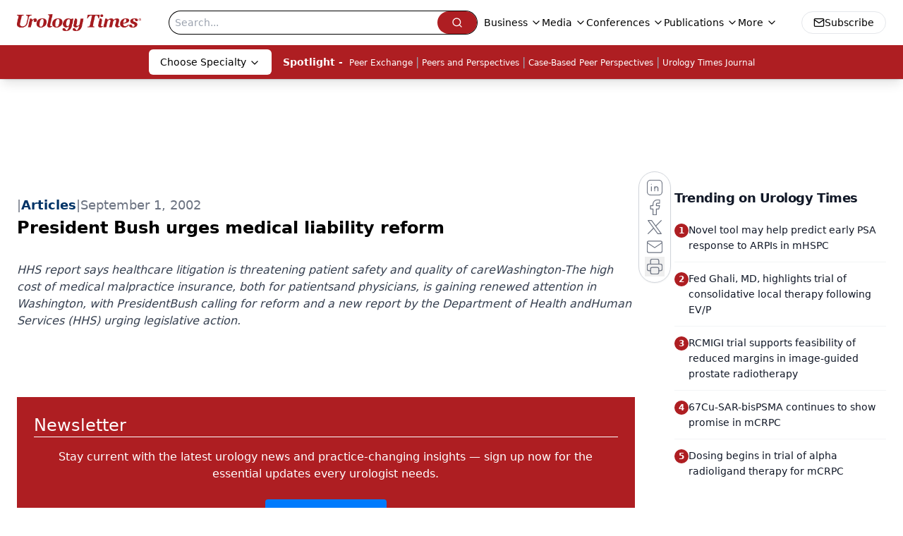

--- FILE ---
content_type: text/html; charset=utf-8
request_url: https://www.google.com/recaptcha/api2/aframe
body_size: 167
content:
<!DOCTYPE HTML><html><head><meta http-equiv="content-type" content="text/html; charset=UTF-8"></head><body><script nonce="YQKXkndMQo7LGPsD804pjA">/** Anti-fraud and anti-abuse applications only. See google.com/recaptcha */ try{var clients={'sodar':'https://pagead2.googlesyndication.com/pagead/sodar?'};window.addEventListener("message",function(a){try{if(a.source===window.parent){var b=JSON.parse(a.data);var c=clients[b['id']];if(c){var d=document.createElement('img');d.src=c+b['params']+'&rc='+(localStorage.getItem("rc::a")?sessionStorage.getItem("rc::b"):"");window.document.body.appendChild(d);sessionStorage.setItem("rc::e",parseInt(sessionStorage.getItem("rc::e")||0)+1);localStorage.setItem("rc::h",'1768526045817');}}}catch(b){}});window.parent.postMessage("_grecaptcha_ready", "*");}catch(b){}</script></body></html>

--- FILE ---
content_type: text/plain; charset=utf-8
request_url: https://fp.urologytimes.com/cytlr/WGPKxh/_werFIB/tD7?q=vnFC4dZv8NpwPrIAgVP2
body_size: -57
content:
JHmSgsj18naXRi5qqwraBVb1XEbEgGCQsaeHgNokpXOXbco5i97pZ9ArNbjyP5SlycnPXL/n7C9n9iyddx5/03gOn0k5Sg==

--- FILE ---
content_type: application/javascript
request_url: https://api.lightboxcdn.com/z9gd/43416/www.urologytimes.com/jsonp/z?cb=1768526028611&dre=l&callback=jQuery112403504187967576413_1768526028593&_=1768526028594
body_size: 1181
content:
jQuery112403504187967576413_1768526028593({"success":true,"response":"[base64].7wyhytOvbAfYQjSSc2bk7yZW3pNJbaocC10M5E85k8D1MCcDHcTk1y.kyA.qMJm2a5tk.5jiMAASIAAL6OogSCqGCtoysCkq2tIkpitItYyrBQA","dre":"l"});